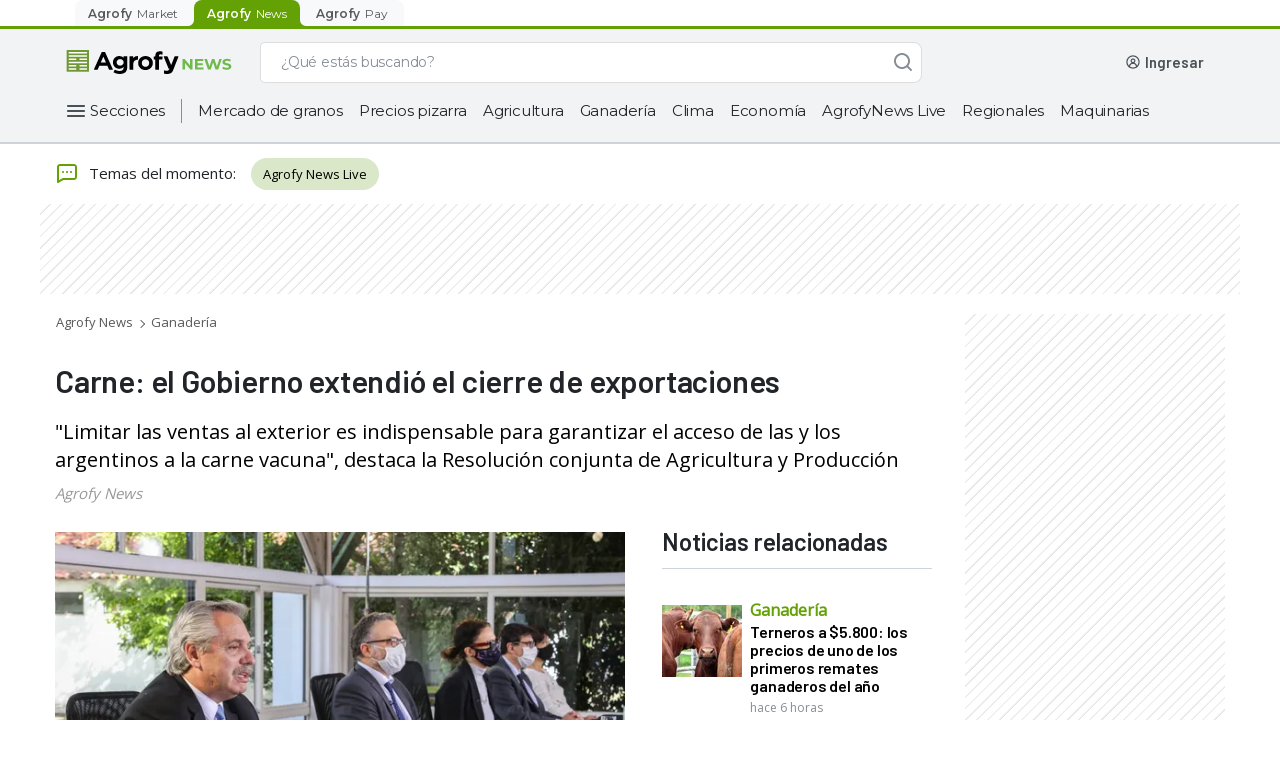

--- FILE ---
content_type: text/html; charset=utf-8
request_url: https://www.google.com/recaptcha/api2/aframe
body_size: 268
content:
<!DOCTYPE HTML><html><head><meta http-equiv="content-type" content="text/html; charset=UTF-8"></head><body><script nonce="fVFb9M90kM_6Kvu5RVnprQ">/** Anti-fraud and anti-abuse applications only. See google.com/recaptcha */ try{var clients={'sodar':'https://pagead2.googlesyndication.com/pagead/sodar?'};window.addEventListener("message",function(a){try{if(a.source===window.parent){var b=JSON.parse(a.data);var c=clients[b['id']];if(c){var d=document.createElement('img');d.src=c+b['params']+'&rc='+(localStorage.getItem("rc::a")?sessionStorage.getItem("rc::b"):"");window.document.body.appendChild(d);sessionStorage.setItem("rc::e",parseInt(sessionStorage.getItem("rc::e")||0)+1);localStorage.setItem("rc::h",'1768524657514');}}}catch(b){}});window.parent.postMessage("_grecaptcha_ready", "*");}catch(b){}</script></body></html>